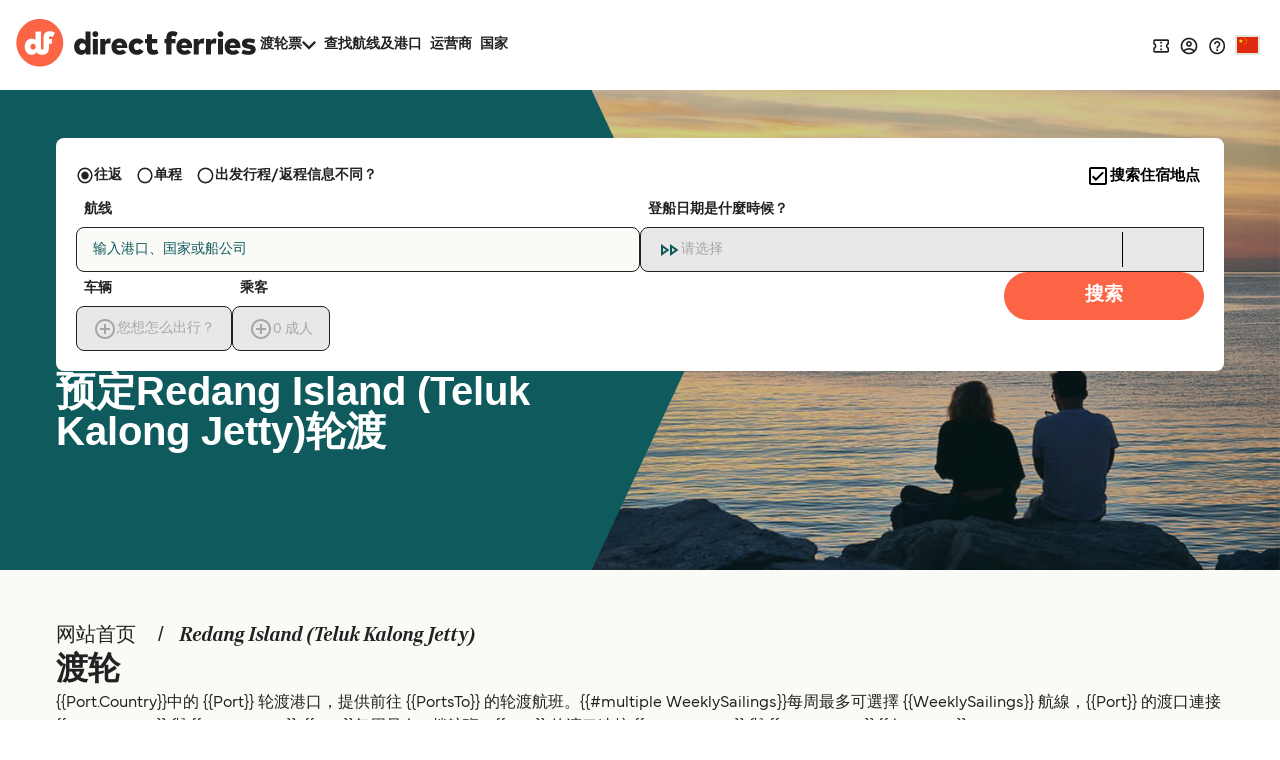

--- FILE ---
content_type: text/javascript
request_url: https://www.directferries.cn/javascript/basedata.js?v=8_V0BVQ5iGhX0XUuX98adAJFVf0
body_size: 5023
content:
function getBeUrl() {
    var result = "https://ssl-dealfinder.directferries.com";
    if (window.location.search.indexOf("env=stag") > -1)
        result = "https://ssl-dealfinder.stag.directferries.xyz";
    return result;
}

function getStatelessBeUrl(prod) {
    if (prod) return "https://ssl-dealfinder.directferries.com";
    else return "https://ssl-dealfinder.stag.directferries.xyz";
}

function queryString(r) {
    r = r.replace(/[*+?^$.\[\]{}()|\\\/]/g, "\\$&");
    var o = location.search.match(new RegExp("[?&]" + r + "=([^&]+)(&|$)"));
    return o && decodeURIComponent(o[1].replace(/\+/g, " "))
}
function addTrackingCookies(r, o) {
    $.support.cors = !0,
        $.ajax({
            url: r + "/secure/ws/dfwstrk.asmx/AddTrackingCookies",
            data: "trackingData=" + encodeURIComponent(o),
            dataType: "jsonp"
        })
}

function getPopUnderQs() {
    let result = '';
    var cookieVal = readCookie('l_exp');
    var cookieKey = "lp_bpu-";
    try {
        if (cookieVal != null && cookieVal.length > 0 && cookieVal.indexOf(cookieKey) > -1) {
            let variant = cookieVal.charAt(cookieVal.indexOf(cookieKey) + cookieKey.length);
            result = variant == 'A' || variant == 'B' ? `&lp_bpu=${variant}` : '';
        }
    } catch (e) { }
    return result;
}

function LogPageRequestEventDynamic(pageURL, pageLoadTime) {
    var dfusrpid = document.querySelector('[name="dfusrpidck"]') != null ? document.querySelector('[name="dfusrpidck"]').value : null;
    var uniqueUserIdVal = dfusrpid != null && dfusrpid != "" ? dfusrpid : readCookie('dfusrpid');
    var sessionVal = readCookie('dfsession');
    var visitVal = readCookie('dfvisit');
    var stdc = base_user_data.STDCCode;
    $.ajax({
        type: "GET",
        url: getBeUrl() + "/secure/ws/dfeventlogging.aspx/LogPageRequest?",
        dataType: "jsonp",
        data: 'PageURL=' + encodeURIComponent(pageURL) + '&PageServerProcessingTime=' + pageLoadTime + '&UniqueUserId=' + uniqueUserIdVal + '&SessionId=' + sessionVal + '&VisitId=' + visitVal + '&STDC=' + stdc + getPopUnderQs() + '&dfutm=' + encodeURIComponent(utm.getUtm())
    });
};

function replaceUrlParameter(url, urlParam, value) {
    var newHref = new URL(url);
    newHref.searchParams.set(urlParam, value);
    return newHref.toString();
}

if (window.innerWidth > 768) {
    document.querySelectorAll("#langDropdown ul li a").forEach(item => {
        item.href = replaceUrlParameter(item.href, "dfutm", utm.getUtm());
    })
} else {
    document.querySelectorAll("#langDropdownMobile ul li a").forEach(item => {
        item.href = replaceUrlParameter(item.href, "dfutm", utm.getUtm());
    })
}

function readCookieDyn(name) {
    var nameEQ = encodeURIComponent(name) + "=";
    var ca = document.cookie.split(';');
    for (var i = 0; i < ca.length; i++) {
        var c = ca[i];
        while (c.charAt(0) === ' ') c = c.substring(1, c.length);
        if (c.indexOf(nameEQ) === 0) return decodeURIComponent(c.substring(nameEQ.length, c.length));
    }
    return null;
}

function addCookieDyn(name, value, days, decoded) {
    var expires;

    if (days) {
        var date = new Date();
        date.setTime(date.getTime() + (days * 24 * 60 * 60 * 1000));
        expires = "; expires=" + date.toGMTString();
    } else {
        expires = "";
    }
    if (!decoded) value = encodeURIComponent(value);
    document.cookie = encodeURIComponent(name) + "=" + value + expires + "; path=/";
}

function addCookieMinsDyn(name, value, mins) {
    var expires;

    if (mins) {
        var date = new Date();
        date.setTime(date.getTime() + (mins * 60 * 1000));
        expires = "; expires=" + date.toGMTString();
    } else {
        expires = "";
    }
    document.cookie = encodeURIComponent(name) + "=" + encodeURIComponent(value) + expires + "; path=/";
}

function SetEventCookiesDynamic(data) {
    if (typeof data !== 'undefined' && data !== null && data) {
        addCookieDyn('dfusrpid', data.d.UniqueUserId, 365);
        addCookieMinsDyn('dfsession', data.d.SessionId, 30);
        addCookieDyn('dfvisit', data.d.VisitReturningId, 3650);
    }
};

function sendDynamicVariable(name, value) {
    try {
        setTimeout(() => {
            window._uxa = window._uxa || [];
            window._uxa.push(['trackDynamicVariable', { key: name, value: value }]);
        }, 500);
    } catch (e) {
        console.log(e);
    }
}

var dealfinderInit = false;

function getBaseData() {
    var dfusrpid = document.querySelector('[name="dfusrpidck"]') != null ? document.querySelector('[name="dfusrpidck"]').value : null;
    var qStr = "";
    if (dfusrpid != null && dfusrpid != "") {
        qStr = "&dfusrpid=" + dfusrpid;
    } else {
        var dfusrpidcookie = readCookieDyn('dfusrpid');
        if (dfusrpidcookie != null && dfusrpidcookie != "") {
            dfusrpid = dfusrpidcookie.split(',')[0];
            qStr = "&dfusrpid=" + dfusrpid;
        }
    }
    qStr = qStr + '&dfutm=' + encodeURIComponent(utm.getUtm())
    var url = getBeUrl() + "/partners/dealFinderBaseData.aspx?"
        + "stdc=" + base_user_data.STDCCode
        + qStr;
    var ajaxRequest = $.ajax({
        dataType: "jsonp",
        url: url,
        success: function Basedatasucceeded(data) {
            SetEventCookiesDynamic(data)
            longWhenGlobalDefined("DF_DF1", () => UpdateBaseUserData(data.d));
            window.onload = (event) => {
                UpdateBaseUserData(data.d);
                setTimeout(function () {
                    if (typeof experimentsToRun !== 'undefined' && experimentsToRun.length > 0) {
                        var uniqueExps = $.grep(experimentsToRun, function (val, i) { return experimentsToRun.indexOf(val) === i; })
                        GetExperimentVariant(ExperimentCallBack, JSON.stringify(uniqueExps));
                    }
                }, 1000);
                LogPageRequestEventDynamic(window.location.href, Date.now() - pageLoadStart)
                var qs = window.location.search.substring(1), refURL = encodeURIComponent(document.referrer), tracking_data = qs + "&refr=" + refURL + "&rnd=" + Math.random(), paramsWithoutRurl = window.location.search.substring(0, window.location.search.search("rurl") - 1);
                addTrackingCookies(getBeUrl(), tracking_data), queryString("dfpid") > 0 && queryString("affid") > 0 && null != queryString("rurl") && (window.location = window.location.protocol + "//" + window.location.host + "/" + queryString("rurl") + paramsWithoutRurl);
            }
        },

        error: function BasedataFailed() {
            if (typeof (ga) == 'function')
                ga('send',
                    'event',
                    'New Dealfinder-B',
                    'fetchFailed',
                    'Fetch base user data',
                    {
                        nonInteraction: true
                    })
        }
    });
}

function UpdateBaseUserData(baseUserdata) {
    if (dealfinderInit === false) {
        base_user_data = baseUserdata;
        try {
            if (base_user_data.UniqueUserId != null) {
                base_user_data.UniqueUserId = base_user_data.UniqueUserId.split(',')[0];
            }
            if (base_user_data.SessionId != null) {
                base_user_data.SessionId = base_user_data.SessionId.split(',')[0];
            }
            if (base_user_data.VisitReturningId != null) {
                base_user_data.VisitReturningId = base_user_data.VisitReturningId.split(',')[0];
            }
            if (base_user_data.STDCCode != null) {
                base_user_data.STDCCode = base_user_data.STDCCode.split(',')[0];
            }
        } catch (e) {
            if (typeof (ga) == 'function')
                ga('send', 'event', 'dealFinderBaseData mobile failed', { nonInteraction: true });
        }
        if (typeof (DF_DF1) != 'undefined') {
            DF_DF1.baseData = JSON.stringify(base_user_data);
            DF_DF1.updateGoogleTags(base_user_data);
            DF_DF1.init();
        }
        dealfinderInit = true;
    }
}

function trackWidgetVariant(experimentName, variant) {
    try {
        newWhenGlobalDefined("dealfinderInit", () => {
            if (isOnForPage()) sendEvent(experimentName, variant);
        });
    } catch (e) {
        console.warn(e);
    }
}

function newWhenGlobalDefined(varName, fn, count) {
    let c = count > 0 ? ++count : 1;
    if (typeof window[varName] === "undefined" || !window[varName]) {
        if (count > 100) { // timeout after 100 iterations (~10 seconds)
            if (console && console.warn) console.warn("timeout waiting for", varName);
            return;
        }
        return setTimeout(whenGlobalDefined.bind(window, varName, fn, c), 100);
    }
    return fn();
}

function isOnForPage() {
    var result = false;
    //this need to match the coinflip config from the lambda
    let expDomains = ["www.directferries.de", "www.directferries.gr", "www.directferries.co.uk", "www.directferries.ie", "www.directferries.com", "www.directferries.es", "www.directferries.fr", "www.directferries.it", "www.directferries.nl", "nl-stag.directferries.xyz", "com-stag.directferries.xyz", "uk-stag.directferries.xyz"];
    let expPageSignatures = ["ajaccio_toulon_faehre.htm", "ajaccio_toulon_ferry.htm", "ajaccio_toulon_veerboot.htm", "algeciras_tanger_med_faehre.htm", "algeciras_tanger_med_veerboot.htm", "algeciras_tangier_med_ferry.htm", "algesiras_tanger_med_ferry.htm", "almeria_melilla_faehre.htm", "almeria_melilla_ferry.htm", "almeria_melilla_veerboot.htm", "belfast_cairnryan_faehre.htm", "belfast_cairnryan_ferry.htm", "belfast_cairnryan_veerboot.htm", "buenos_aires_colonia_del_sacramento_faehre.htm", "buenos_aires_colonia_del_sacramento_ferry.htm", "buenos_aires_colonia_del_sacramento_veerboot.htm", "cairnryan_belfast_faehre.htm", "cairnryan_belfast_ferry.htm", "cairnryan_belfast_veerboot.htm", "cairnryan_larne_faehre.htm", "cairnryan_larne_ferry.htm", "cairnryan_larne_veerboot.htm", "capri_naples_ferry.htm", "capri_napoli_veerboot.htm", "capri_neapel_faehre.htm", "colonia_del_sacramento_buenos_aires_faehre.htm", "colonia_del_sacramento_buenos_aires_ferry.htm", "colonia_del_sacramento_buenos_aires_veerboot.htm", "corfou_saranda_ferry.htm", "corfu_saranda_ferry.htm", "corfu_saranda_veerboot.htm", "corralejo_playa_blanca_faehre.htm", "corralejo_playa_blanca_ferry.htm", "corralejo_playa_blanca_veerboot.htm", "favignana_trapani_faehre.htm", "favignana_trapani_ferry.htm", "favignana_trapani_veerboot.htm", "ferry_ajaccio_tolon.htm", "ferry_algeciras_tanger_med.htm", "ferry_almeria_melilla.htm", "ferry_belfast_cairnryan.htm", "ferry_buenos_aires_colonia_del_sacramento.htm", "ferry_cairnryan_belfast.htm", "ferry_cairnryan_larne.htm", "ferry_capri_napoles.htm", "ferry_colonia_del_sacramento_buenos_aires.htm", "ferry_corfu_saranda.htm", "ferry_corralejo_playa_blanca.htm", "ferry_estocolmo_helsinki.htm", "ferry_favignana_trapani.htm", "ferry_harwich_hook_of_holland.htm", "ferry_helsinki_estocolmo.htm", "ferry_helsinki_tallin.htm", "ferry_hook_of_holland_harwich.htm", "ferry_larne_cairnryan.htm", "ferry_melilla_almeria.htm", "ferry_napoles_capri.htm", "ferry_piombino_portoferraio.htm", "ferry_playa_blanca_corralejo.htm", "ferry_portoferraio_piombino.htm", "ferry_saranda_corfu.htm", "ferry_tallin_helsinki.htm", "ferry_tanger_med_algeciras.htm", "ferry_tolon_ajaccio.htm", "ferry_trapani_favignana.htm", "harwich_hoek_van_holland_faehre.htm", "harwich_hoek_van_holland_ferry.htm", "harwich_hoek_van_holland_veerboot.htm", "harwich_hook_of_holland_ferry.htm", "helsinki_stockholm_faehre.htm", "helsinki_stockholm_ferry.htm", "helsinki_stockholm_veerboot.htm", "helsinki_tallinn_faehre.htm", "helsinki_tallinn_ferry.htm", "helsinki_tallinn_veerboot.htm", "hoek_van_holland_harwich_faehre.htm", "hoek_van_holland_harwich_ferry.htm", "hoek_van_holland_harwich_veerboot.htm", "hook_of_holland_harwich_ferry.htm", "korfu_saranda_faehre.htm", "larne_cairnryan_faehre.htm", "larne_cairnryan_ferry.htm", "larne_cairnryan_veerboot.htm", "melilla_almeria_faehre.htm", "melilla_almeria_ferry.htm", "melilla_almeria_veerboot.htm", "naples_capri_ferry.htm", "napoli_capri_veerboot.htm", "neapel_capri_faehre.htm", "piombino_portoferraio_faehre.htm", "piombino_portoferraio_ferry.htm", "piombino_portoferraio_veerboot.htm", "playa_blanca_corralejo_faehre.htm", "playa_blanca_corralejo_ferry.htm", "playa_blanca_corralejo_veerboot.htm", "portoferraio_piombino_faehre.htm", "portoferraio_piombino_ferry.htm", "portoferraio_piombino_veerboot.htm", "saranda_corfou_ferry.htm", "saranda_corfu_ferry.htm", "saranda_corfu_veerboot.htm", "saranda_korfu_faehre.htm", "stockholm_helsinki_faehre.htm", "stockholm_helsinki_ferry.htm", "stockholm_helsinki_veerboot.htm", "tallinn_helsinki_faehre.htm", "tallinn_helsinki_ferry.htm", "tallinn_helsinki_veerboot.htm", "tanger_med_algeciras_faehre.htm", "tanger_med_algeciras_veerboot.htm", "tanger_med_algesiras_ferry.htm", "tangier_med_algeciras_ferry.htm", "toulon_ajaccio_faehre.htm", "toulon_ajaccio_ferry.htm", "toulon_ajaccio_veerboot.htm", "trapani_favignana_faehre.htm", "trapani_favignana_ferry.htm", "trapani_favignana_veerboot.htm"];
    let host = window.location.host;
    //is on for url
    if (expDomains.some(x => host == x) && window.location.pathname.length > 1 && window.location.pathname.indexOf('/') > -1) {
        let uri = window.location.pathname.split('/')[1] ?? "";
        result = (uri.length > 1 && uri.split('/').length <= 2 && expPageSignatures.some(x => uri.includes(x)));
    }
    return result;
}

function buildEvent(experimentName, variant) {
    const userData = window.base_user_data || null;
    let eventAttrs = {};
    let variationId = variant == 'B' ? 1 : 0
    if (typeof (userData)) {
        let cookieUuid = readCookieDyn('dfusrpid');
        cookieUuid = cookieUuid ?? userData.UniqueUserId;
        if (cookieUuid != '') {
            eventAttrs = {
                eventName: 'experiment_viewed',
                userId: cookieUuid,
                experimentId: experimentName,
                variationId: variationId,
                sessionId: userData.SessionId || '',
                visitreturningId: userData.VisitReturningId || '',
                stdcCode: userData.STDCCode || '',
                siteLanguage: userData.SiteLanguage || '',
                siteCurrencyId: userData.SiteCurrencyId || 0,
                url: window.location.href,
                deviceType: userData.UserDeviceType || 'unknown',
                browser: userData.UserBrowser || 'unknown',
                utmSource: userData.TrackingSource || '',
                utmMedium: userData.TrackingMedium || '',
                utmCampaign: userData.TrackingSubMedium || '',
                userIP: userData.UserIP || '',
                userISO: userData.UserISO || '',
                userAgent: navigator.userAgent,
                deviceOS: userData.UserDeviceOS || 'unknown',
                serverHost: userData.ServerHost || '',
            }
            return eventAttrs;
        } else {
            console.error("cookieUuid is empty", cookieUuid, userData)
        }
    }
    return null;
}

function buildEventPayload(events) {
    const payload = {
        detail_type: 'dealfinder',
        detail: { events },
    }
    return payload;
}

function sendEvent(experimentName, variant) {
    const event = buildEvent(experimentName, variant);
    if (event == null) return;
    var eventEndpoint = "https://events.directferries.com/growthbook";
    if (window.location.host.indexOf('.xyz') != -1) eventEndpoint = "https://events.dev.directferries.xyz/growthbook";
    const eventPayload = buildEventPayload([event]);
    const payloadString = JSON.stringify(eventPayload);

    fetch(eventEndpoint, {
        method: 'POST',
        headers: {
            'Content-Type': 'application/json',
            'User-Agent': 'GrowthBook-Client/1.0',
        },
        body: payloadString
    }).catch(function (err) {
        console.error('Event POST failed:', err);
    });

    return true;
}

getBaseData();
